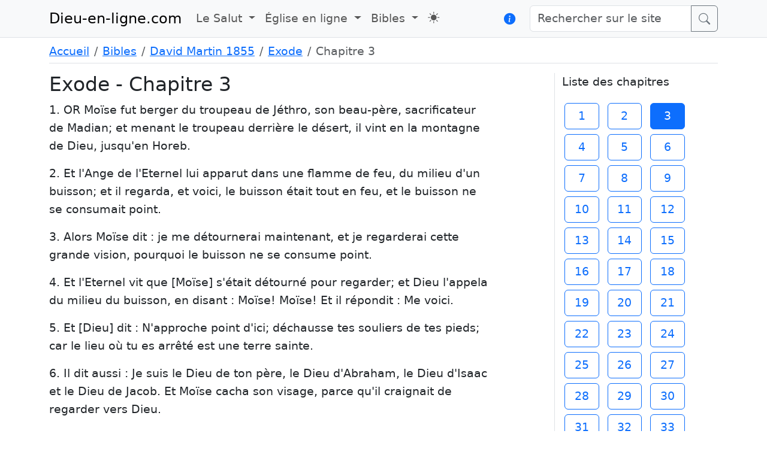

--- FILE ---
content_type: text/html; charset=UTF-8
request_url: https://dieu-en-ligne.com/bible/1855/livre/2/chapitre/3
body_size: 4512
content:
<html data-bs-theme="">
<head>
    <meta charset="utf-8">
    <meta name="viewport" content="width=device-width, initial-scale=1">
    <title>Dieu-en-ligne.com</title>
    <!-- Styles -->
    <link rel="preload" as="style" href="https://dieu-en-ligne.com/build/assets/app-024ebeed.css" /><link rel="modulepreload" href="https://dieu-en-ligne.com/build/assets/app-4091df82.js" /><link rel="stylesheet" href="https://dieu-en-ligne.com/build/assets/app-024ebeed.css" /><script type="module" src="https://dieu-en-ligne.com/build/assets/app-4091df82.js"></script></head>
<body>
    <nav class="navbar navbar-expand-lg bg-body-tertiary border-bottom mb-2">
    <div class="container">
        <a class="navbar-brand" href="/">Dieu-en-ligne.com</a>
        <button class="navbar-toggler" type="button" data-bs-toggle="collapse" data-bs-target="#navbarSupportedContent" aria-controls="navbarSupportedContent" aria-expanded="false" aria-label="Toggle navigation">
            <span class="navbar-toggler-icon"></span>
        </button>
        <div class="collapse navbar-collapse" id="navbarSupportedContent">
            <ul class="navbar-nav me-auto mb-2 mb-lg-0">
                <li class="nav-item dropdown">
                    <a class="nav-link dropdown-toggle" href="#" role="button" data-bs-toggle="dropdown" aria-expanded="false">
                        Le Salut
                    </a>
                    <ul class="dropdown-menu">
                        <li><h6 class="dropdown-header">Comment être sauvé</h6></li>
                        <li><a class="dropdown-item" href="https://dieu-en-ligne.com/news/14">Plan du Salut</a></li>
                    </ul>
                </li>
                <li class="nav-item dropdown">
                    <a class="nav-link dropdown-toggle" href="#" role="button" data-bs-toggle="dropdown" aria-expanded="false">
                        Église en ligne
                    </a>
                    <ul class="dropdown-menu">
                        <li><h6 class="dropdown-header">Mon ministère</h6></li>
                        <li><a class="dropdown-item" href="https://dieu-en-ligne.com/news">Prédications texte</a></li>
                        <li><a class="dropdown-item" href="https://dieu-en-ligne.com/podcasts">Prédications audio</a></li>
                        <li><a class="dropdown-item" href="https://dieu-en-ligne.com/videocasts">Videocasts</a></li>
                        <li><hr class="dropdown-divider"></li>
                        <li><h6 class="dropdown-header">Desmond O'Shea</h6></li>
                        <li><a class="dropdown-item" href="https://dieu-en-ligne.com/church/declaration-foi">Déclaration de foi</a></li>
                        <li><a class="dropdown-item" href="https://dieu-en-ligne.com/church/mon-temoignage">Mon témoignage</a></li>
                        <li><a class="dropdown-item" href="https://dieu-en-ligne.com/church/contact">Contact</a></li>
                        <li><hr class="dropdown-divider"></li>
                        <li><a class="dropdown-item" href="/print/louis-second_fiable.pdf">Louis Segond, fiable?</a></li>
                    </ul>
                </li>
                <li class="nav-item dropdown">
                    <a class="nav-link dropdown-toggle" href="#" role="button" data-bs-toggle="dropdown" aria-expanded="false">
                        Bibles
                    </a>
                    <ul class="dropdown-menu">
                        <li><a class="dropdown-item" href="https://dieu-en-ligne.com/bible/1744">Bible Martin 1744</a></li>
                        <li><a class="dropdown-item" href="https://dieu-en-ligne.com/bible/1855">Bible Martin 1855</a></li>
                        <li><a class="dropdown-item" href="https://dieu-en-ligne.com/bible/1910">Louis Segond 1910</a></li>
                        <li><a class="dropdown-item" href="https://dieu-en-ligne.com/bible/1611">King James 1611</a></li>
                        <li><a class="dropdown-item" href="https://dieu-en-ligne.com/bible/1909">Reina Valera 1909</a></li>
                        <li><a class="dropdown-item" href="https://dieu-en-ligne.com/bible/1669">Genève 1669</a></li>
                    </ul>
                </li>
                <li class="nav-item">
                    <a id="toggleTheme" class="nav-link mt-1 mb-2 mb-lg-0" href="https://dieu-en-ligne.com/theme" role="button" aria-current="page" title="Thème clair/sombre"><i class="bi bi-sun-fill"></i></a>
                </li>
            </ul>

                        <a href="" class="mb-2 mb-lg-0 me-4" role="button" data-bs-toggle="modal" data-bs-target="#liberteExpression" title="La liberté d'expression"><i class="bi bi-info-circle-fill"></i></a>
            <form method="GET" action="https://dieu-en-ligne.com/search" class="mb-2 mb-lg-0" role="search">
                <div class="input-group">
                    <input class="form-control" type="text" name="search" placeholder="Rechercher sur le site" aria-label="Rechercher sur le site">
                    <button class="btn btn-outline-secondary input-group-text" type="submit" value="submit"><i class="bi bi-search"></i></button>
                </div>
            </form>
        </div>
    </div>
</nav>

<div class="modal fade" id="liberteExpression" tabindex="-1" aria-labelledby="liberteExpression" aria-hidden="true">
    <div class="modal-dialog">
        <div class="modal-content">
            <div class="modal-header">
                <h1 class="modal-title fs-5" id="exampleModalLabel">La liberté d'expression</h1>
                <button type="button" class="btn-close" data-bs-dismiss="modal" aria-label="Close"></button>
            </div>
            <div class="modal-body">
                <h3>Constitution française : article 10</h3>
                <p>
                    Nul ne peut être inquiété pour ses opinions même religieuses… et selon le décret-loi du 23 octobre 1935, nous sommes en droit de tenir des
                    réunions en plein air sur la voie publique pour y proclamer l’évangile et diffuser l’évangile par colportage selon le décret-loi du 28 mars 1907.
                    Ainsi nous exerçons notre liberté en proclamant la Parole de Dieu au public…
                </p>
                <h3>Article 10 de l’Union Européenne</h3>
                <p>
                    Toute personne a droit à la liberté de pensée, de conscience et de religion. Ce droit implique la liberté de changer de religion ou de conviction
                    ainsi que la liberté de manifester sa religion ou sa conviction individuellement ou collectivement, en public ou en privé, par culte, l’enseignement,
                    les pratiques et l’accomplissement des rites.
                </p>
            </div>
            <div class="modal-footer">
                <button type="button" class="btn btn-secondary" data-bs-dismiss="modal">Fermer</button>
            </div>
        </div>
    </div>
</div>
    <div class="container">
                <nav aria-label="breadcrumb">
        <ol class="breadcrumb border-bottom pb-1">
                                                <li class="breadcrumb-item"><a href="https://dieu-en-ligne.com">Accueil</a></li>
                                                                <li class="breadcrumb-item"><a href="https://dieu-en-ligne.com/bible">Bibles</a></li>
                                                                <li class="breadcrumb-item"><a href="https://dieu-en-ligne.com/bible/1855">David Martin 1855</a></li>
                                                                <li class="breadcrumb-item"><a href="https://www.dieu-en-ligne.com/bible/1855/livre/2">Exode</a></li>
                                                                <li class="breadcrumb-item active" aria-current="page">Chapitre 3</li>
                                    </ol>
    </nav>


    <div class="row">
        <div class="col-lg-8">
            <h1>Exode - Chapitre 3</h1>
                            <p id="line1">1. OR Moïse fut berger du troupeau de Jéthro, son beau-père, sacrificateur de Madian; et menant le troupeau derrière le désert, il vint en la montagne de Dieu, jusqu&#039;en Horeb. </p>
                            <p id="line2">2. Et l&#039;Ange de l&#039;Eternel lui apparut dans une flamme de feu, du milieu d&#039;un buisson; et il regarda, et voici, le buisson était tout en feu, et le buisson ne se consumait point. </p>
                            <p id="line3">3. Alors Moïse dit : je me détournerai maintenant, et je regarderai cette grande vision, pourquoi le buisson ne se consume point. </p>
                            <p id="line4">4. Et l&#039;Eternel vit que [Moïse] s&#039;était détourné pour regarder; et Dieu l&#039;appela du milieu du buisson, en disant : Moïse! Moïse! Et il répondit : Me voici. </p>
                            <p id="line5">5. Et [Dieu] dit : N&#039;approche point d&#039;ici; déchausse tes souliers de tes pieds; car le lieu où tu es arrêté est une terre sainte. </p>
                            <p id="line6">6. Il dit aussi : Je suis le Dieu de ton père, le Dieu d&#039;Abraham, le Dieu d&#039;Isaac et le Dieu de Jacob. Et Moïse cacha son visage, parce qu&#039;il craignait de regarder vers Dieu. </p>
                            <p id="line7">7. Et l&#039;Eternel dit : J&#039;ai très-bien vu l&#039;affliction de mon peuple qui est en Egypte, et j&#039;ai ouï le cri qu&#039;ils ont jeté à cause de leurs exacteurs; car j&#039;ai connu leurs douleurs. </p>
                            <p id="line8">8. C&#039;est pourquoi je suis descendu pour le délivrer de la main des Egyptiens, et pour le faire remonter de ce pays-là, en un pays bon et spacieux, en un pays découlant de lait et de miel, au lieu où sont les Chananéens, les Héthiens, les Amorrhéens, les Phérésiens, les Héviens, et les Jébusiens. </p>
                            <p id="line9">9. Et maintenant, voici, le cri des enfants d&#039;Israël est parvenu à moi, et j&#039;ai vu aussi l&#039;oppression dont les Egyptiens les oppriment. </p>
                            <p id="line10">10. Maintenant donc, viens, et je t&#039;enverrai vers Pharaon, et tu retireras mon peuple, les enfants d&#039;Israël, hors d&#039;Egypte. </p>
                            <p id="line11">11. Et Moïse répondit à Dieu : Qui suis-je moi, pour aller vers Pharaon, et pour retirer d&#039;Egypte les enfants d&#039;Israël? </p>
                            <p id="line12">12. Et [Dieu] lui dit : [va,] car je serai avec toi; et tu auras ce signe que c&#039;est moi qui t&#039;ai envoyé : c&#039;est que, quand tu auras retiré mon peuple d&#039;Egypte, vous servirez Dieu près de cette montagne. </p>
                            <p id="line13">13. Et Moïse dit à Dieu : Voici, quand je serai venu vers les enfants d&#039;Israël, et que je leur aurai dit : Le Dieu de vos pères m&#039;a envoyé vers vous; s&#039;ils me disent alors : Quel est son nom? que leur dirai-je? </p>
                            <p id="line14">14. Et Dieu dit à Moïse : JE SUIS CELUI QUI SUIS. Il dit aussi : Tu diras ainsi aux enfants d&#039;Israël : [Celui qui s&#039;appelle] JE SUIS, m&#039;a envoyé vers vous. </p>
                            <p id="line15">15. Dieu dit encore à Moïse : Tu diras ainsi aux enfants d&#039;Israël : L&#039;ETERNEL, le Dieu de vos pères, le Dieu d&#039;Abraham, le Dieu d&#039;Isaac et le Dieu de Jacob, m&#039;a envoyé vers vous : c&#039;est ici mon nom éternellement, et c&#039;est ici le mémorial que vous aurez de moi dans tous les âges. </p>
                            <p id="line16">16. Va, et assemble les anciens d&#039;Israël, et leur dis : L&#039;Eternel, le Dieu de vos pères, le Dieu d&#039;Abraham, d&#039;Isaac et de Jacob, m&#039;est apparu, en disant : Certainement je vous ai visités, et [j&#039;ai vu] ce qu&#039;on vous fait en Egypte; </p>
                            <p id="line17">17. et j&#039;ai dit : Je vous ferai remonter de l&#039;Egypte où vous êtes affligés, dans le pays des Chananéens, des Héthiens, des Amorrhéens, des Phérésiens, des Héviens et des Jébusiens, qui est un pays découlant de lait et de miel. </p>
                            <p id="line18">18. Et ils obéiront à ta parole; et tu iras, toi et les anciens d&#039;Israël, vers le roi d&#039;Egypte, et vous lui direz : L&#039;Eternel, le Dieu des Hébreux, nous est venu rencontrer. Maintenant donc, nous te prions que nous allions le chemin de trois jours au désert, et que nous sacrifiions à l&#039;Eternel, notre Dieu. </p>
                            <p id="line19">19. Or je sais que le roi d&#039;Egypte ne vous permettra point de vous en aller, qu&#039;il n&#039;y soit forcé. </p>
                            <p id="line20">20. Mais j&#039;étendrai ma main, et je frapperai l&#039;Egypte par toutes les merveilles que je ferai au milieu d&#039;elle; et après cela, il vous laissera aller. </p>
                            <p id="line21">21. Et je ferai que ce peuple trouvera grâce envers les Egyptiens, et il arrivera que, quand vous partirez, vous ne vous en irez point à vide; </p>
                            <p id="line22">22. mais chacune demandera à sa voisine, et à l&#039;hôtesse de sa maison, des vaisseaux d&#039;argent et des vaisseaux d&#039;or, et des vêtements que vous mettrez sur vos fils et sur vos filles : ainsi vous butinerez les Egyptiens. </p>
                    </div>
        <div class="offset-lg-1 col-lg-3 border-start">
            <p>Liste des chapitres</p>
            <div class="mb-2">
                                    <a class="m-1 btn  btn-outline-primary " href="https://dieu-en-ligne.com/bible/1855/livre/2/chapitre/1" style="width: 3em">1</a>
                                    <a class="m-1 btn  btn-outline-primary " href="https://dieu-en-ligne.com/bible/1855/livre/2/chapitre/2" style="width: 3em">2</a>
                                    <a class="m-1 btn  btn-primary " href="https://dieu-en-ligne.com/bible/1855/livre/2/chapitre/3" style="width: 3em">3</a>
                                    <a class="m-1 btn  btn-outline-primary " href="https://dieu-en-ligne.com/bible/1855/livre/2/chapitre/4" style="width: 3em">4</a>
                                    <a class="m-1 btn  btn-outline-primary " href="https://dieu-en-ligne.com/bible/1855/livre/2/chapitre/5" style="width: 3em">5</a>
                                    <a class="m-1 btn  btn-outline-primary " href="https://dieu-en-ligne.com/bible/1855/livre/2/chapitre/6" style="width: 3em">6</a>
                                    <a class="m-1 btn  btn-outline-primary " href="https://dieu-en-ligne.com/bible/1855/livre/2/chapitre/7" style="width: 3em">7</a>
                                    <a class="m-1 btn  btn-outline-primary " href="https://dieu-en-ligne.com/bible/1855/livre/2/chapitre/8" style="width: 3em">8</a>
                                    <a class="m-1 btn  btn-outline-primary " href="https://dieu-en-ligne.com/bible/1855/livre/2/chapitre/9" style="width: 3em">9</a>
                                    <a class="m-1 btn  btn-outline-primary " href="https://dieu-en-ligne.com/bible/1855/livre/2/chapitre/10" style="width: 3em">10</a>
                                    <a class="m-1 btn  btn-outline-primary " href="https://dieu-en-ligne.com/bible/1855/livre/2/chapitre/11" style="width: 3em">11</a>
                                    <a class="m-1 btn  btn-outline-primary " href="https://dieu-en-ligne.com/bible/1855/livre/2/chapitre/12" style="width: 3em">12</a>
                                    <a class="m-1 btn  btn-outline-primary " href="https://dieu-en-ligne.com/bible/1855/livre/2/chapitre/13" style="width: 3em">13</a>
                                    <a class="m-1 btn  btn-outline-primary " href="https://dieu-en-ligne.com/bible/1855/livre/2/chapitre/14" style="width: 3em">14</a>
                                    <a class="m-1 btn  btn-outline-primary " href="https://dieu-en-ligne.com/bible/1855/livre/2/chapitre/15" style="width: 3em">15</a>
                                    <a class="m-1 btn  btn-outline-primary " href="https://dieu-en-ligne.com/bible/1855/livre/2/chapitre/16" style="width: 3em">16</a>
                                    <a class="m-1 btn  btn-outline-primary " href="https://dieu-en-ligne.com/bible/1855/livre/2/chapitre/17" style="width: 3em">17</a>
                                    <a class="m-1 btn  btn-outline-primary " href="https://dieu-en-ligne.com/bible/1855/livre/2/chapitre/18" style="width: 3em">18</a>
                                    <a class="m-1 btn  btn-outline-primary " href="https://dieu-en-ligne.com/bible/1855/livre/2/chapitre/19" style="width: 3em">19</a>
                                    <a class="m-1 btn  btn-outline-primary " href="https://dieu-en-ligne.com/bible/1855/livre/2/chapitre/20" style="width: 3em">20</a>
                                    <a class="m-1 btn  btn-outline-primary " href="https://dieu-en-ligne.com/bible/1855/livre/2/chapitre/21" style="width: 3em">21</a>
                                    <a class="m-1 btn  btn-outline-primary " href="https://dieu-en-ligne.com/bible/1855/livre/2/chapitre/22" style="width: 3em">22</a>
                                    <a class="m-1 btn  btn-outline-primary " href="https://dieu-en-ligne.com/bible/1855/livre/2/chapitre/23" style="width: 3em">23</a>
                                    <a class="m-1 btn  btn-outline-primary " href="https://dieu-en-ligne.com/bible/1855/livre/2/chapitre/24" style="width: 3em">24</a>
                                    <a class="m-1 btn  btn-outline-primary " href="https://dieu-en-ligne.com/bible/1855/livre/2/chapitre/25" style="width: 3em">25</a>
                                    <a class="m-1 btn  btn-outline-primary " href="https://dieu-en-ligne.com/bible/1855/livre/2/chapitre/26" style="width: 3em">26</a>
                                    <a class="m-1 btn  btn-outline-primary " href="https://dieu-en-ligne.com/bible/1855/livre/2/chapitre/27" style="width: 3em">27</a>
                                    <a class="m-1 btn  btn-outline-primary " href="https://dieu-en-ligne.com/bible/1855/livre/2/chapitre/28" style="width: 3em">28</a>
                                    <a class="m-1 btn  btn-outline-primary " href="https://dieu-en-ligne.com/bible/1855/livre/2/chapitre/29" style="width: 3em">29</a>
                                    <a class="m-1 btn  btn-outline-primary " href="https://dieu-en-ligne.com/bible/1855/livre/2/chapitre/30" style="width: 3em">30</a>
                                    <a class="m-1 btn  btn-outline-primary " href="https://dieu-en-ligne.com/bible/1855/livre/2/chapitre/31" style="width: 3em">31</a>
                                    <a class="m-1 btn  btn-outline-primary " href="https://dieu-en-ligne.com/bible/1855/livre/2/chapitre/32" style="width: 3em">32</a>
                                    <a class="m-1 btn  btn-outline-primary " href="https://dieu-en-ligne.com/bible/1855/livre/2/chapitre/33" style="width: 3em">33</a>
                                    <a class="m-1 btn  btn-outline-primary " href="https://dieu-en-ligne.com/bible/1855/livre/2/chapitre/34" style="width: 3em">34</a>
                                    <a class="m-1 btn  btn-outline-primary " href="https://dieu-en-ligne.com/bible/1855/livre/2/chapitre/35" style="width: 3em">35</a>
                                    <a class="m-1 btn  btn-outline-primary " href="https://dieu-en-ligne.com/bible/1855/livre/2/chapitre/36" style="width: 3em">36</a>
                                    <a class="m-1 btn  btn-outline-primary " href="https://dieu-en-ligne.com/bible/1855/livre/2/chapitre/37" style="width: 3em">37</a>
                                    <a class="m-1 btn  btn-outline-primary " href="https://dieu-en-ligne.com/bible/1855/livre/2/chapitre/38" style="width: 3em">38</a>
                                    <a class="m-1 btn  btn-outline-primary " href="https://dieu-en-ligne.com/bible/1855/livre/2/chapitre/39" style="width: 3em">39</a>
                                    <a class="m-1 btn  btn-outline-primary " href="https://dieu-en-ligne.com/bible/1855/livre/2/chapitre/40" style="width: 3em">40</a>
                            </div>
        </div>
    </div>
    </div>
    <div class="container-fluid border-top">
    <div class="row">
        <div class="col-md offset-md-3 align-self-center">
            <figure class="text-center">
                <blockquote class="blockquote">
                    <p>...celui qui gagne les âmes, est sage."</p>
                </blockquote>
                <figcaption class="blockquote-footer">
                    Proverbes 11:30
                </figcaption>
            </figure>
        </div>
        <div class="col">
            <img class="" src="https://dieu-en-ligne.com/images/Bible-Sower.png" alt="Bible-Sower">
        </div>
    </div>
</div>
</body>
</html>
